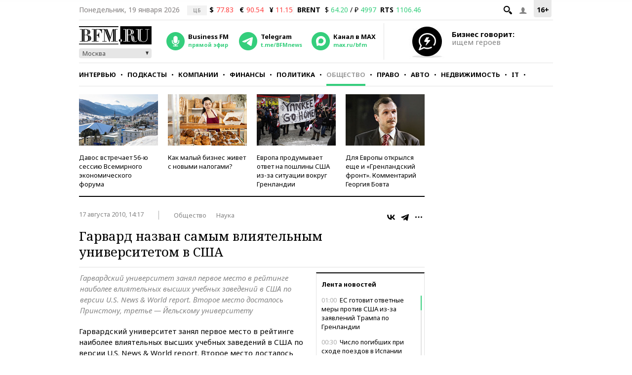

--- FILE ---
content_type: application/javascript
request_url: https://smi2.ru/counter/settings?payload=CMKIAhicgZKZvTM6JDI5YWY0MjkwLWVkOTktNGMzNC1hYTcwLWEwMTgwZGZiOTk3ZA&cb=_callbacks____0mkkac6va
body_size: 1524
content:
_callbacks____0mkkac6va("[base64]");